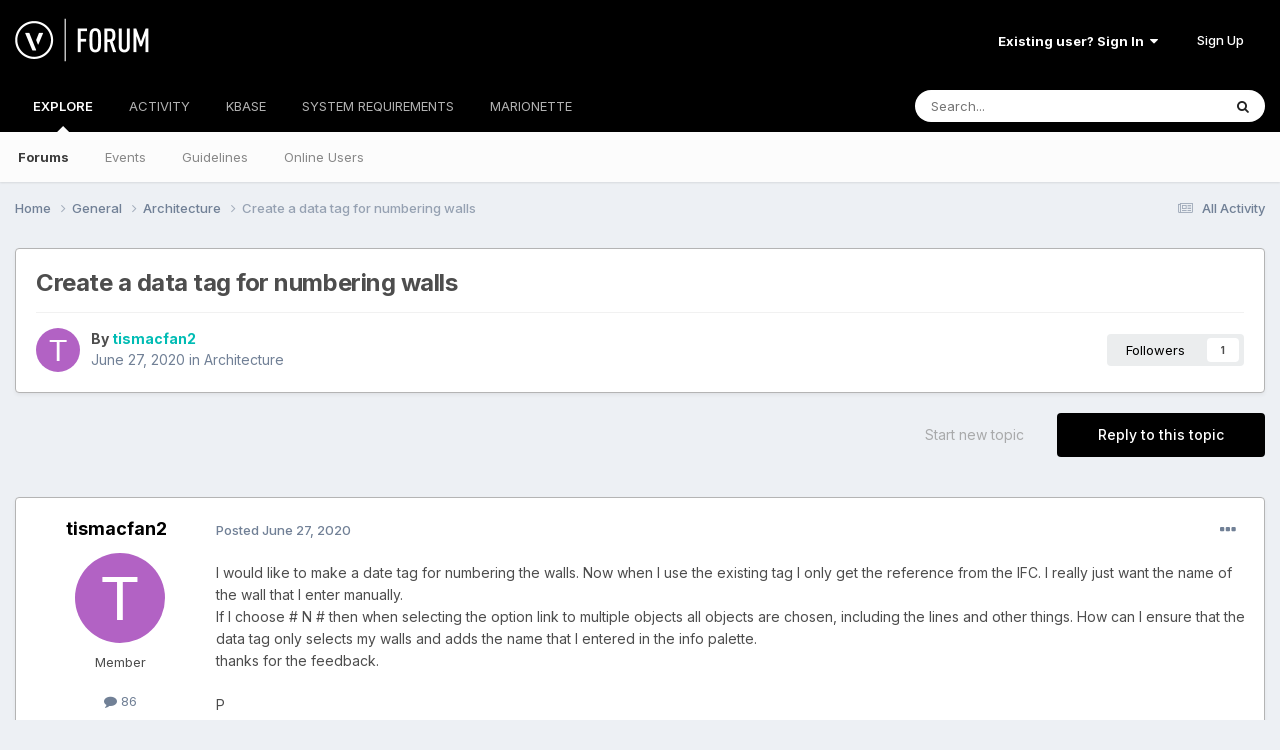

--- FILE ---
content_type: text/html; charset=utf-8
request_url: https://www.google.com/recaptcha/api2/anchor?ar=1&k=6LfK5wwTAAAAADYWfkkexX-_GJypDcRSdYRwb8pr&co=aHR0cHM6Ly9mb3J1bS52ZWN0b3J3b3Jrcy5uZXQ6NDQz&hl=en&v=9TiwnJFHeuIw_s0wSd3fiKfN&theme=light&size=normal&anchor-ms=20000&execute-ms=30000&cb=352oakwgax5t
body_size: 48706
content:
<!DOCTYPE HTML><html dir="ltr" lang="en"><head><meta http-equiv="Content-Type" content="text/html; charset=UTF-8">
<meta http-equiv="X-UA-Compatible" content="IE=edge">
<title>reCAPTCHA</title>
<style type="text/css">
/* cyrillic-ext */
@font-face {
  font-family: 'Roboto';
  font-style: normal;
  font-weight: 400;
  font-stretch: 100%;
  src: url(//fonts.gstatic.com/s/roboto/v48/KFO7CnqEu92Fr1ME7kSn66aGLdTylUAMa3GUBHMdazTgWw.woff2) format('woff2');
  unicode-range: U+0460-052F, U+1C80-1C8A, U+20B4, U+2DE0-2DFF, U+A640-A69F, U+FE2E-FE2F;
}
/* cyrillic */
@font-face {
  font-family: 'Roboto';
  font-style: normal;
  font-weight: 400;
  font-stretch: 100%;
  src: url(//fonts.gstatic.com/s/roboto/v48/KFO7CnqEu92Fr1ME7kSn66aGLdTylUAMa3iUBHMdazTgWw.woff2) format('woff2');
  unicode-range: U+0301, U+0400-045F, U+0490-0491, U+04B0-04B1, U+2116;
}
/* greek-ext */
@font-face {
  font-family: 'Roboto';
  font-style: normal;
  font-weight: 400;
  font-stretch: 100%;
  src: url(//fonts.gstatic.com/s/roboto/v48/KFO7CnqEu92Fr1ME7kSn66aGLdTylUAMa3CUBHMdazTgWw.woff2) format('woff2');
  unicode-range: U+1F00-1FFF;
}
/* greek */
@font-face {
  font-family: 'Roboto';
  font-style: normal;
  font-weight: 400;
  font-stretch: 100%;
  src: url(//fonts.gstatic.com/s/roboto/v48/KFO7CnqEu92Fr1ME7kSn66aGLdTylUAMa3-UBHMdazTgWw.woff2) format('woff2');
  unicode-range: U+0370-0377, U+037A-037F, U+0384-038A, U+038C, U+038E-03A1, U+03A3-03FF;
}
/* math */
@font-face {
  font-family: 'Roboto';
  font-style: normal;
  font-weight: 400;
  font-stretch: 100%;
  src: url(//fonts.gstatic.com/s/roboto/v48/KFO7CnqEu92Fr1ME7kSn66aGLdTylUAMawCUBHMdazTgWw.woff2) format('woff2');
  unicode-range: U+0302-0303, U+0305, U+0307-0308, U+0310, U+0312, U+0315, U+031A, U+0326-0327, U+032C, U+032F-0330, U+0332-0333, U+0338, U+033A, U+0346, U+034D, U+0391-03A1, U+03A3-03A9, U+03B1-03C9, U+03D1, U+03D5-03D6, U+03F0-03F1, U+03F4-03F5, U+2016-2017, U+2034-2038, U+203C, U+2040, U+2043, U+2047, U+2050, U+2057, U+205F, U+2070-2071, U+2074-208E, U+2090-209C, U+20D0-20DC, U+20E1, U+20E5-20EF, U+2100-2112, U+2114-2115, U+2117-2121, U+2123-214F, U+2190, U+2192, U+2194-21AE, U+21B0-21E5, U+21F1-21F2, U+21F4-2211, U+2213-2214, U+2216-22FF, U+2308-230B, U+2310, U+2319, U+231C-2321, U+2336-237A, U+237C, U+2395, U+239B-23B7, U+23D0, U+23DC-23E1, U+2474-2475, U+25AF, U+25B3, U+25B7, U+25BD, U+25C1, U+25CA, U+25CC, U+25FB, U+266D-266F, U+27C0-27FF, U+2900-2AFF, U+2B0E-2B11, U+2B30-2B4C, U+2BFE, U+3030, U+FF5B, U+FF5D, U+1D400-1D7FF, U+1EE00-1EEFF;
}
/* symbols */
@font-face {
  font-family: 'Roboto';
  font-style: normal;
  font-weight: 400;
  font-stretch: 100%;
  src: url(//fonts.gstatic.com/s/roboto/v48/KFO7CnqEu92Fr1ME7kSn66aGLdTylUAMaxKUBHMdazTgWw.woff2) format('woff2');
  unicode-range: U+0001-000C, U+000E-001F, U+007F-009F, U+20DD-20E0, U+20E2-20E4, U+2150-218F, U+2190, U+2192, U+2194-2199, U+21AF, U+21E6-21F0, U+21F3, U+2218-2219, U+2299, U+22C4-22C6, U+2300-243F, U+2440-244A, U+2460-24FF, U+25A0-27BF, U+2800-28FF, U+2921-2922, U+2981, U+29BF, U+29EB, U+2B00-2BFF, U+4DC0-4DFF, U+FFF9-FFFB, U+10140-1018E, U+10190-1019C, U+101A0, U+101D0-101FD, U+102E0-102FB, U+10E60-10E7E, U+1D2C0-1D2D3, U+1D2E0-1D37F, U+1F000-1F0FF, U+1F100-1F1AD, U+1F1E6-1F1FF, U+1F30D-1F30F, U+1F315, U+1F31C, U+1F31E, U+1F320-1F32C, U+1F336, U+1F378, U+1F37D, U+1F382, U+1F393-1F39F, U+1F3A7-1F3A8, U+1F3AC-1F3AF, U+1F3C2, U+1F3C4-1F3C6, U+1F3CA-1F3CE, U+1F3D4-1F3E0, U+1F3ED, U+1F3F1-1F3F3, U+1F3F5-1F3F7, U+1F408, U+1F415, U+1F41F, U+1F426, U+1F43F, U+1F441-1F442, U+1F444, U+1F446-1F449, U+1F44C-1F44E, U+1F453, U+1F46A, U+1F47D, U+1F4A3, U+1F4B0, U+1F4B3, U+1F4B9, U+1F4BB, U+1F4BF, U+1F4C8-1F4CB, U+1F4D6, U+1F4DA, U+1F4DF, U+1F4E3-1F4E6, U+1F4EA-1F4ED, U+1F4F7, U+1F4F9-1F4FB, U+1F4FD-1F4FE, U+1F503, U+1F507-1F50B, U+1F50D, U+1F512-1F513, U+1F53E-1F54A, U+1F54F-1F5FA, U+1F610, U+1F650-1F67F, U+1F687, U+1F68D, U+1F691, U+1F694, U+1F698, U+1F6AD, U+1F6B2, U+1F6B9-1F6BA, U+1F6BC, U+1F6C6-1F6CF, U+1F6D3-1F6D7, U+1F6E0-1F6EA, U+1F6F0-1F6F3, U+1F6F7-1F6FC, U+1F700-1F7FF, U+1F800-1F80B, U+1F810-1F847, U+1F850-1F859, U+1F860-1F887, U+1F890-1F8AD, U+1F8B0-1F8BB, U+1F8C0-1F8C1, U+1F900-1F90B, U+1F93B, U+1F946, U+1F984, U+1F996, U+1F9E9, U+1FA00-1FA6F, U+1FA70-1FA7C, U+1FA80-1FA89, U+1FA8F-1FAC6, U+1FACE-1FADC, U+1FADF-1FAE9, U+1FAF0-1FAF8, U+1FB00-1FBFF;
}
/* vietnamese */
@font-face {
  font-family: 'Roboto';
  font-style: normal;
  font-weight: 400;
  font-stretch: 100%;
  src: url(//fonts.gstatic.com/s/roboto/v48/KFO7CnqEu92Fr1ME7kSn66aGLdTylUAMa3OUBHMdazTgWw.woff2) format('woff2');
  unicode-range: U+0102-0103, U+0110-0111, U+0128-0129, U+0168-0169, U+01A0-01A1, U+01AF-01B0, U+0300-0301, U+0303-0304, U+0308-0309, U+0323, U+0329, U+1EA0-1EF9, U+20AB;
}
/* latin-ext */
@font-face {
  font-family: 'Roboto';
  font-style: normal;
  font-weight: 400;
  font-stretch: 100%;
  src: url(//fonts.gstatic.com/s/roboto/v48/KFO7CnqEu92Fr1ME7kSn66aGLdTylUAMa3KUBHMdazTgWw.woff2) format('woff2');
  unicode-range: U+0100-02BA, U+02BD-02C5, U+02C7-02CC, U+02CE-02D7, U+02DD-02FF, U+0304, U+0308, U+0329, U+1D00-1DBF, U+1E00-1E9F, U+1EF2-1EFF, U+2020, U+20A0-20AB, U+20AD-20C0, U+2113, U+2C60-2C7F, U+A720-A7FF;
}
/* latin */
@font-face {
  font-family: 'Roboto';
  font-style: normal;
  font-weight: 400;
  font-stretch: 100%;
  src: url(//fonts.gstatic.com/s/roboto/v48/KFO7CnqEu92Fr1ME7kSn66aGLdTylUAMa3yUBHMdazQ.woff2) format('woff2');
  unicode-range: U+0000-00FF, U+0131, U+0152-0153, U+02BB-02BC, U+02C6, U+02DA, U+02DC, U+0304, U+0308, U+0329, U+2000-206F, U+20AC, U+2122, U+2191, U+2193, U+2212, U+2215, U+FEFF, U+FFFD;
}
/* cyrillic-ext */
@font-face {
  font-family: 'Roboto';
  font-style: normal;
  font-weight: 500;
  font-stretch: 100%;
  src: url(//fonts.gstatic.com/s/roboto/v48/KFO7CnqEu92Fr1ME7kSn66aGLdTylUAMa3GUBHMdazTgWw.woff2) format('woff2');
  unicode-range: U+0460-052F, U+1C80-1C8A, U+20B4, U+2DE0-2DFF, U+A640-A69F, U+FE2E-FE2F;
}
/* cyrillic */
@font-face {
  font-family: 'Roboto';
  font-style: normal;
  font-weight: 500;
  font-stretch: 100%;
  src: url(//fonts.gstatic.com/s/roboto/v48/KFO7CnqEu92Fr1ME7kSn66aGLdTylUAMa3iUBHMdazTgWw.woff2) format('woff2');
  unicode-range: U+0301, U+0400-045F, U+0490-0491, U+04B0-04B1, U+2116;
}
/* greek-ext */
@font-face {
  font-family: 'Roboto';
  font-style: normal;
  font-weight: 500;
  font-stretch: 100%;
  src: url(//fonts.gstatic.com/s/roboto/v48/KFO7CnqEu92Fr1ME7kSn66aGLdTylUAMa3CUBHMdazTgWw.woff2) format('woff2');
  unicode-range: U+1F00-1FFF;
}
/* greek */
@font-face {
  font-family: 'Roboto';
  font-style: normal;
  font-weight: 500;
  font-stretch: 100%;
  src: url(//fonts.gstatic.com/s/roboto/v48/KFO7CnqEu92Fr1ME7kSn66aGLdTylUAMa3-UBHMdazTgWw.woff2) format('woff2');
  unicode-range: U+0370-0377, U+037A-037F, U+0384-038A, U+038C, U+038E-03A1, U+03A3-03FF;
}
/* math */
@font-face {
  font-family: 'Roboto';
  font-style: normal;
  font-weight: 500;
  font-stretch: 100%;
  src: url(//fonts.gstatic.com/s/roboto/v48/KFO7CnqEu92Fr1ME7kSn66aGLdTylUAMawCUBHMdazTgWw.woff2) format('woff2');
  unicode-range: U+0302-0303, U+0305, U+0307-0308, U+0310, U+0312, U+0315, U+031A, U+0326-0327, U+032C, U+032F-0330, U+0332-0333, U+0338, U+033A, U+0346, U+034D, U+0391-03A1, U+03A3-03A9, U+03B1-03C9, U+03D1, U+03D5-03D6, U+03F0-03F1, U+03F4-03F5, U+2016-2017, U+2034-2038, U+203C, U+2040, U+2043, U+2047, U+2050, U+2057, U+205F, U+2070-2071, U+2074-208E, U+2090-209C, U+20D0-20DC, U+20E1, U+20E5-20EF, U+2100-2112, U+2114-2115, U+2117-2121, U+2123-214F, U+2190, U+2192, U+2194-21AE, U+21B0-21E5, U+21F1-21F2, U+21F4-2211, U+2213-2214, U+2216-22FF, U+2308-230B, U+2310, U+2319, U+231C-2321, U+2336-237A, U+237C, U+2395, U+239B-23B7, U+23D0, U+23DC-23E1, U+2474-2475, U+25AF, U+25B3, U+25B7, U+25BD, U+25C1, U+25CA, U+25CC, U+25FB, U+266D-266F, U+27C0-27FF, U+2900-2AFF, U+2B0E-2B11, U+2B30-2B4C, U+2BFE, U+3030, U+FF5B, U+FF5D, U+1D400-1D7FF, U+1EE00-1EEFF;
}
/* symbols */
@font-face {
  font-family: 'Roboto';
  font-style: normal;
  font-weight: 500;
  font-stretch: 100%;
  src: url(//fonts.gstatic.com/s/roboto/v48/KFO7CnqEu92Fr1ME7kSn66aGLdTylUAMaxKUBHMdazTgWw.woff2) format('woff2');
  unicode-range: U+0001-000C, U+000E-001F, U+007F-009F, U+20DD-20E0, U+20E2-20E4, U+2150-218F, U+2190, U+2192, U+2194-2199, U+21AF, U+21E6-21F0, U+21F3, U+2218-2219, U+2299, U+22C4-22C6, U+2300-243F, U+2440-244A, U+2460-24FF, U+25A0-27BF, U+2800-28FF, U+2921-2922, U+2981, U+29BF, U+29EB, U+2B00-2BFF, U+4DC0-4DFF, U+FFF9-FFFB, U+10140-1018E, U+10190-1019C, U+101A0, U+101D0-101FD, U+102E0-102FB, U+10E60-10E7E, U+1D2C0-1D2D3, U+1D2E0-1D37F, U+1F000-1F0FF, U+1F100-1F1AD, U+1F1E6-1F1FF, U+1F30D-1F30F, U+1F315, U+1F31C, U+1F31E, U+1F320-1F32C, U+1F336, U+1F378, U+1F37D, U+1F382, U+1F393-1F39F, U+1F3A7-1F3A8, U+1F3AC-1F3AF, U+1F3C2, U+1F3C4-1F3C6, U+1F3CA-1F3CE, U+1F3D4-1F3E0, U+1F3ED, U+1F3F1-1F3F3, U+1F3F5-1F3F7, U+1F408, U+1F415, U+1F41F, U+1F426, U+1F43F, U+1F441-1F442, U+1F444, U+1F446-1F449, U+1F44C-1F44E, U+1F453, U+1F46A, U+1F47D, U+1F4A3, U+1F4B0, U+1F4B3, U+1F4B9, U+1F4BB, U+1F4BF, U+1F4C8-1F4CB, U+1F4D6, U+1F4DA, U+1F4DF, U+1F4E3-1F4E6, U+1F4EA-1F4ED, U+1F4F7, U+1F4F9-1F4FB, U+1F4FD-1F4FE, U+1F503, U+1F507-1F50B, U+1F50D, U+1F512-1F513, U+1F53E-1F54A, U+1F54F-1F5FA, U+1F610, U+1F650-1F67F, U+1F687, U+1F68D, U+1F691, U+1F694, U+1F698, U+1F6AD, U+1F6B2, U+1F6B9-1F6BA, U+1F6BC, U+1F6C6-1F6CF, U+1F6D3-1F6D7, U+1F6E0-1F6EA, U+1F6F0-1F6F3, U+1F6F7-1F6FC, U+1F700-1F7FF, U+1F800-1F80B, U+1F810-1F847, U+1F850-1F859, U+1F860-1F887, U+1F890-1F8AD, U+1F8B0-1F8BB, U+1F8C0-1F8C1, U+1F900-1F90B, U+1F93B, U+1F946, U+1F984, U+1F996, U+1F9E9, U+1FA00-1FA6F, U+1FA70-1FA7C, U+1FA80-1FA89, U+1FA8F-1FAC6, U+1FACE-1FADC, U+1FADF-1FAE9, U+1FAF0-1FAF8, U+1FB00-1FBFF;
}
/* vietnamese */
@font-face {
  font-family: 'Roboto';
  font-style: normal;
  font-weight: 500;
  font-stretch: 100%;
  src: url(//fonts.gstatic.com/s/roboto/v48/KFO7CnqEu92Fr1ME7kSn66aGLdTylUAMa3OUBHMdazTgWw.woff2) format('woff2');
  unicode-range: U+0102-0103, U+0110-0111, U+0128-0129, U+0168-0169, U+01A0-01A1, U+01AF-01B0, U+0300-0301, U+0303-0304, U+0308-0309, U+0323, U+0329, U+1EA0-1EF9, U+20AB;
}
/* latin-ext */
@font-face {
  font-family: 'Roboto';
  font-style: normal;
  font-weight: 500;
  font-stretch: 100%;
  src: url(//fonts.gstatic.com/s/roboto/v48/KFO7CnqEu92Fr1ME7kSn66aGLdTylUAMa3KUBHMdazTgWw.woff2) format('woff2');
  unicode-range: U+0100-02BA, U+02BD-02C5, U+02C7-02CC, U+02CE-02D7, U+02DD-02FF, U+0304, U+0308, U+0329, U+1D00-1DBF, U+1E00-1E9F, U+1EF2-1EFF, U+2020, U+20A0-20AB, U+20AD-20C0, U+2113, U+2C60-2C7F, U+A720-A7FF;
}
/* latin */
@font-face {
  font-family: 'Roboto';
  font-style: normal;
  font-weight: 500;
  font-stretch: 100%;
  src: url(//fonts.gstatic.com/s/roboto/v48/KFO7CnqEu92Fr1ME7kSn66aGLdTylUAMa3yUBHMdazQ.woff2) format('woff2');
  unicode-range: U+0000-00FF, U+0131, U+0152-0153, U+02BB-02BC, U+02C6, U+02DA, U+02DC, U+0304, U+0308, U+0329, U+2000-206F, U+20AC, U+2122, U+2191, U+2193, U+2212, U+2215, U+FEFF, U+FFFD;
}
/* cyrillic-ext */
@font-face {
  font-family: 'Roboto';
  font-style: normal;
  font-weight: 900;
  font-stretch: 100%;
  src: url(//fonts.gstatic.com/s/roboto/v48/KFO7CnqEu92Fr1ME7kSn66aGLdTylUAMa3GUBHMdazTgWw.woff2) format('woff2');
  unicode-range: U+0460-052F, U+1C80-1C8A, U+20B4, U+2DE0-2DFF, U+A640-A69F, U+FE2E-FE2F;
}
/* cyrillic */
@font-face {
  font-family: 'Roboto';
  font-style: normal;
  font-weight: 900;
  font-stretch: 100%;
  src: url(//fonts.gstatic.com/s/roboto/v48/KFO7CnqEu92Fr1ME7kSn66aGLdTylUAMa3iUBHMdazTgWw.woff2) format('woff2');
  unicode-range: U+0301, U+0400-045F, U+0490-0491, U+04B0-04B1, U+2116;
}
/* greek-ext */
@font-face {
  font-family: 'Roboto';
  font-style: normal;
  font-weight: 900;
  font-stretch: 100%;
  src: url(//fonts.gstatic.com/s/roboto/v48/KFO7CnqEu92Fr1ME7kSn66aGLdTylUAMa3CUBHMdazTgWw.woff2) format('woff2');
  unicode-range: U+1F00-1FFF;
}
/* greek */
@font-face {
  font-family: 'Roboto';
  font-style: normal;
  font-weight: 900;
  font-stretch: 100%;
  src: url(//fonts.gstatic.com/s/roboto/v48/KFO7CnqEu92Fr1ME7kSn66aGLdTylUAMa3-UBHMdazTgWw.woff2) format('woff2');
  unicode-range: U+0370-0377, U+037A-037F, U+0384-038A, U+038C, U+038E-03A1, U+03A3-03FF;
}
/* math */
@font-face {
  font-family: 'Roboto';
  font-style: normal;
  font-weight: 900;
  font-stretch: 100%;
  src: url(//fonts.gstatic.com/s/roboto/v48/KFO7CnqEu92Fr1ME7kSn66aGLdTylUAMawCUBHMdazTgWw.woff2) format('woff2');
  unicode-range: U+0302-0303, U+0305, U+0307-0308, U+0310, U+0312, U+0315, U+031A, U+0326-0327, U+032C, U+032F-0330, U+0332-0333, U+0338, U+033A, U+0346, U+034D, U+0391-03A1, U+03A3-03A9, U+03B1-03C9, U+03D1, U+03D5-03D6, U+03F0-03F1, U+03F4-03F5, U+2016-2017, U+2034-2038, U+203C, U+2040, U+2043, U+2047, U+2050, U+2057, U+205F, U+2070-2071, U+2074-208E, U+2090-209C, U+20D0-20DC, U+20E1, U+20E5-20EF, U+2100-2112, U+2114-2115, U+2117-2121, U+2123-214F, U+2190, U+2192, U+2194-21AE, U+21B0-21E5, U+21F1-21F2, U+21F4-2211, U+2213-2214, U+2216-22FF, U+2308-230B, U+2310, U+2319, U+231C-2321, U+2336-237A, U+237C, U+2395, U+239B-23B7, U+23D0, U+23DC-23E1, U+2474-2475, U+25AF, U+25B3, U+25B7, U+25BD, U+25C1, U+25CA, U+25CC, U+25FB, U+266D-266F, U+27C0-27FF, U+2900-2AFF, U+2B0E-2B11, U+2B30-2B4C, U+2BFE, U+3030, U+FF5B, U+FF5D, U+1D400-1D7FF, U+1EE00-1EEFF;
}
/* symbols */
@font-face {
  font-family: 'Roboto';
  font-style: normal;
  font-weight: 900;
  font-stretch: 100%;
  src: url(//fonts.gstatic.com/s/roboto/v48/KFO7CnqEu92Fr1ME7kSn66aGLdTylUAMaxKUBHMdazTgWw.woff2) format('woff2');
  unicode-range: U+0001-000C, U+000E-001F, U+007F-009F, U+20DD-20E0, U+20E2-20E4, U+2150-218F, U+2190, U+2192, U+2194-2199, U+21AF, U+21E6-21F0, U+21F3, U+2218-2219, U+2299, U+22C4-22C6, U+2300-243F, U+2440-244A, U+2460-24FF, U+25A0-27BF, U+2800-28FF, U+2921-2922, U+2981, U+29BF, U+29EB, U+2B00-2BFF, U+4DC0-4DFF, U+FFF9-FFFB, U+10140-1018E, U+10190-1019C, U+101A0, U+101D0-101FD, U+102E0-102FB, U+10E60-10E7E, U+1D2C0-1D2D3, U+1D2E0-1D37F, U+1F000-1F0FF, U+1F100-1F1AD, U+1F1E6-1F1FF, U+1F30D-1F30F, U+1F315, U+1F31C, U+1F31E, U+1F320-1F32C, U+1F336, U+1F378, U+1F37D, U+1F382, U+1F393-1F39F, U+1F3A7-1F3A8, U+1F3AC-1F3AF, U+1F3C2, U+1F3C4-1F3C6, U+1F3CA-1F3CE, U+1F3D4-1F3E0, U+1F3ED, U+1F3F1-1F3F3, U+1F3F5-1F3F7, U+1F408, U+1F415, U+1F41F, U+1F426, U+1F43F, U+1F441-1F442, U+1F444, U+1F446-1F449, U+1F44C-1F44E, U+1F453, U+1F46A, U+1F47D, U+1F4A3, U+1F4B0, U+1F4B3, U+1F4B9, U+1F4BB, U+1F4BF, U+1F4C8-1F4CB, U+1F4D6, U+1F4DA, U+1F4DF, U+1F4E3-1F4E6, U+1F4EA-1F4ED, U+1F4F7, U+1F4F9-1F4FB, U+1F4FD-1F4FE, U+1F503, U+1F507-1F50B, U+1F50D, U+1F512-1F513, U+1F53E-1F54A, U+1F54F-1F5FA, U+1F610, U+1F650-1F67F, U+1F687, U+1F68D, U+1F691, U+1F694, U+1F698, U+1F6AD, U+1F6B2, U+1F6B9-1F6BA, U+1F6BC, U+1F6C6-1F6CF, U+1F6D3-1F6D7, U+1F6E0-1F6EA, U+1F6F0-1F6F3, U+1F6F7-1F6FC, U+1F700-1F7FF, U+1F800-1F80B, U+1F810-1F847, U+1F850-1F859, U+1F860-1F887, U+1F890-1F8AD, U+1F8B0-1F8BB, U+1F8C0-1F8C1, U+1F900-1F90B, U+1F93B, U+1F946, U+1F984, U+1F996, U+1F9E9, U+1FA00-1FA6F, U+1FA70-1FA7C, U+1FA80-1FA89, U+1FA8F-1FAC6, U+1FACE-1FADC, U+1FADF-1FAE9, U+1FAF0-1FAF8, U+1FB00-1FBFF;
}
/* vietnamese */
@font-face {
  font-family: 'Roboto';
  font-style: normal;
  font-weight: 900;
  font-stretch: 100%;
  src: url(//fonts.gstatic.com/s/roboto/v48/KFO7CnqEu92Fr1ME7kSn66aGLdTylUAMa3OUBHMdazTgWw.woff2) format('woff2');
  unicode-range: U+0102-0103, U+0110-0111, U+0128-0129, U+0168-0169, U+01A0-01A1, U+01AF-01B0, U+0300-0301, U+0303-0304, U+0308-0309, U+0323, U+0329, U+1EA0-1EF9, U+20AB;
}
/* latin-ext */
@font-face {
  font-family: 'Roboto';
  font-style: normal;
  font-weight: 900;
  font-stretch: 100%;
  src: url(//fonts.gstatic.com/s/roboto/v48/KFO7CnqEu92Fr1ME7kSn66aGLdTylUAMa3KUBHMdazTgWw.woff2) format('woff2');
  unicode-range: U+0100-02BA, U+02BD-02C5, U+02C7-02CC, U+02CE-02D7, U+02DD-02FF, U+0304, U+0308, U+0329, U+1D00-1DBF, U+1E00-1E9F, U+1EF2-1EFF, U+2020, U+20A0-20AB, U+20AD-20C0, U+2113, U+2C60-2C7F, U+A720-A7FF;
}
/* latin */
@font-face {
  font-family: 'Roboto';
  font-style: normal;
  font-weight: 900;
  font-stretch: 100%;
  src: url(//fonts.gstatic.com/s/roboto/v48/KFO7CnqEu92Fr1ME7kSn66aGLdTylUAMa3yUBHMdazQ.woff2) format('woff2');
  unicode-range: U+0000-00FF, U+0131, U+0152-0153, U+02BB-02BC, U+02C6, U+02DA, U+02DC, U+0304, U+0308, U+0329, U+2000-206F, U+20AC, U+2122, U+2191, U+2193, U+2212, U+2215, U+FEFF, U+FFFD;
}

</style>
<link rel="stylesheet" type="text/css" href="https://www.gstatic.com/recaptcha/releases/9TiwnJFHeuIw_s0wSd3fiKfN/styles__ltr.css">
<script nonce="KzgztodxH9HWx1mWI1zmGQ" type="text/javascript">window['__recaptcha_api'] = 'https://www.google.com/recaptcha/api2/';</script>
<script type="text/javascript" src="https://www.gstatic.com/recaptcha/releases/9TiwnJFHeuIw_s0wSd3fiKfN/recaptcha__en.js" nonce="KzgztodxH9HWx1mWI1zmGQ">
      
    </script></head>
<body><div id="rc-anchor-alert" class="rc-anchor-alert"></div>
<input type="hidden" id="recaptcha-token" value="[base64]">
<script type="text/javascript" nonce="KzgztodxH9HWx1mWI1zmGQ">
      recaptcha.anchor.Main.init("[\x22ainput\x22,[\x22bgdata\x22,\x22\x22,\[base64]/[base64]/[base64]/[base64]/cjw8ejpyPj4+eil9Y2F0Y2gobCl7dGhyb3cgbDt9fSxIPWZ1bmN0aW9uKHcsdCx6KXtpZih3PT0xOTR8fHc9PTIwOCl0LnZbd10/dC52W3ddLmNvbmNhdCh6KTp0LnZbd109b2Yoeix0KTtlbHNle2lmKHQuYkImJnchPTMxNylyZXR1cm47dz09NjZ8fHc9PTEyMnx8dz09NDcwfHx3PT00NHx8dz09NDE2fHx3PT0zOTd8fHc9PTQyMXx8dz09Njh8fHc9PTcwfHx3PT0xODQ/[base64]/[base64]/[base64]/bmV3IGRbVl0oSlswXSk6cD09Mj9uZXcgZFtWXShKWzBdLEpbMV0pOnA9PTM/bmV3IGRbVl0oSlswXSxKWzFdLEpbMl0pOnA9PTQ/[base64]/[base64]/[base64]/[base64]\x22,\[base64]\\u003d\x22,\x22woLCtGTDj8KnA8OxfcOUfcO1wqvClMK+X8O6woPCpMOMaMOQw4rDgMKLEhDDkSXDh1PDlxpLdhUUwrHDlzPCtMOuw7DCr8OlwoxhKsKDwpBMDzhSwo1pw5RvwqrDh1QbwojCixkrD8Onwp7Cp8KzcVzCtMOGMMOKD8KjKBkDfHPCosKNfcKcwop4w5/Cig0owp4tw53Cl8KOVW1DUC8KwoXDiRvCt1nCsEvDjMOiDcKlw6LDiCzDjsKQeDjDiRR/w4gnScKuwpnDgcOJAsOiwr/[base64]/CvQHDmR49wqM8wrXDjQPClDlMf8Orw7jDvFXDoMKUOyPCgy1NwrbDnsOTwrVdwqU4Y8OxwpfDnsOMHn9dTDPCji0mwoIBwpRqH8KNw4PDk8OGw6MIw7IuQSg9Y1jCgcKGMwDDj8OQX8KCXT/Cq8KPw4bDlsOUK8OBwrw+UQYmwoHDuMOMeUPCv8O0w7jCt8OswpYlIcKSaEgRO0xWDMOeesKdecOKVgHCuw/DqMOfw7NYSRfDs8Obw5vDnQJBWcOzwqlOw6JAw5kBwrfCoUEWTTHDulTDo8O/a8OiwolWwprDuMO6wq7DkcONAE56Wn/DrFg9wp3DlBU4KcOIIcKxw6XDp8O/wqfDl8K5wqkpdcOKwpbCo8KcesK/[base64]/CjMKAJB14wpTCiUjDpMOPC8KTAnd7R8OuHMK/w73ChVzCtMK2F8O3w5DCicKpw7ttDGDCgsKRw6Jfw6PDj8OxAMKFfMK/wrvDucO0wr8SYsOCT8KVY8O0wqYTw49XGFhDcD/CssKJFWvDscO0w71Nw5bCmsOUT0jCv3xbwoLCglsRM0guAsKGQ8KxX3Nyw4jDgEFnwqTCqhVeC8K9S1PDi8OMwrAKwr9Qwr9yw6XCs8K8wqPDqx7CmFc4w5lOYMO9V0LDt8OrG8O9DQ/DmBsqw7nDlX3CscOLw5LClgxqMDDCk8KSwp1zbMKBwqNQwoTDoiLDlktTw7Itw40UwpjDlHlXw4A2GcK2LB9OXA7Dm8Olax/CvsOGwo5GwoVfw5jCh8Obw74TXcObw7syfi7CgMOuwqwswpgVR8O4wqdpBcKZwrPCqU/DojXCo8OrwpxeWC0gwrgnacKMX0k1wqlBO8KFwrDCjlp7LcKCTcKfecKlCMOrE3HDnXLDhcKBUcKPLkdDw7BzHBPDo8Kgw6o4a8KgHsKKw77DmQHChT/Duh5yF8K4H8OVwpjDs33CrxJdQxDDpiQXw4phw45Jw4bCgHXDmMOoDyXDpsO6w7JdPMK9w7XDmEbCpMOJwqIIw4pFUcK7J8OFJsOnZMKtPsOCc0nClEfCg8O9w7rDqCPCqWY0w4YSPlfDrMKtw6jDsMO+bEDDix/[base64]/GXnDs197VhMpw7jDgMKww60rw4/[base64]/w5fCtGxIHD95wrApIMOeO3p1E8K7cMKbA0B5w4jDgMK1wrpWLEfCmBHCg2TDlxFeGh/ChSDCrsKVBsO4woMWZhVMw64UNgzCjglAUwomHTVdLhQSwpRpw4ZGw4UsP8KUMsOYa3XCoiZEEwHClcOOwqfDuMO9wpNWWsOaGlzCsVfDnmBJwplKccOtSXxSw6Vbwr/[base64]/MMOybXfDki7CiVAJV1sZdMOww5/DnMKbbcK1w5EPFMOGRMKNwoVwwo41SMOVw4EFwo7CvWorXmUSwonCsnLDocKtOmrDuMKPwr8ywrLCqgLDgS0ew6IKQMK7w6M8wrUeAXDCtsKNw78pwrbDngzCqF9CEH7DqMOGI1k3wq0Aw7JRYwLCnQjDgsKRw7N/w7TDsFkhw4UkwplPFiPCgsOAwrwcwptSwqBEw4hTw7xQwq8UQCoXwqrCuQvDmsKTwrjDh1d8R8KOw5bCgcKEa0lSNRfClMKBQhPDosOrQMObwoDChEZUK8K4wognJ8OCw6NhF8K9U8KaQE5WwqrDjsOawqjChUgkwoFawrjCsSTDjcKHQgQ2wpJiw51sXDnCoMOWLG/CkDQGwod5w7AGV8OvTDIIw6/[base64]/[base64]/DuUfCncKOJ07Cu8OWCcKgwocJPsKmSsOSw6cCw607LzfDlijCk0orT8KrAmrCoD/[base64]/CpjfDnl81KMOXwpc6dcOBw73Cp8KZwoZ+dngdwqDDs8OTbC4rQxXCqDw5QcO+acKcH1Vbw47DngfCpMKgKMOxB8KKf8OzF8KLdsOLw6BnwpZFfS3ClQ9EMGvDvXbDgh81w5I4KQsweRVAaBHCqMKMN8O0IsKpwoHComXCvTbDkcOhwobDiXpRw4/CnMOtw40BO8KZd8OgwrfCtjnCrw3DuiovYMO6KkbCuiBhPsOvw4QEw6UFVMOvY29iw7LClmBIbgMFw77Di8KYORHCrcOfwp7DjMKcw4wFNWVGwojCqMK8w5oDJ8KJw7jCtMKCOcKdwq/CjMKww7DDr00SN8OhwoBXw7V4BMKJwr/CgsKwCSTCtMOzcgbCkcOxLzHCgcOhwqDComzDiT7Cr8OHwqNCw4rCtcOPA3bDvB/Ct1rDosO5wrDDnQ/DjEwLw6EKE8O+XsOnw4PDuzjDhQTDiBDDrzliKFstwrc4wqLDgDttS8OPF8KEw5JzWGgpwo4DLEjCmwDDucObw47ClMKRwrYgw4t2w7JzWsOHw6wHwoDDscKfw7Ivw7DCscKFScORScOPOMONJTEowpIYw6R5PsKDwqAgXQPCmMK7PsKLaAbCn8K/w4zDiDnCk8Kxw7gWwp8Mwp01wobCsiUjBcK4cVpfBsKVw5RPNUIuwrbCgy/CqTpyw7zDgxfDjlPCvm56w786wqnDumZbGEXDvnDDm8KVw4Bjw5tJP8K1w4TDtVbDk8O+woNRw7jDncOFw5HDgybDuMKlwqIDR8OIMTbCi8OPwppcaGAuw7YnHcKswrPCqlzCtsOhw5XCrT7CgsOWSWvDvmjCuB/CtTFtPcKkPcK/fcKqc8K/[base64]/CmDkuX3TCvsKRAxXCvcOCW0nDrcOfHF7DoXDCqcOAT3jDig/DosKNw5otVMOeW0hjw5wQwrDCocK+w5I3OAIvw5rCusKOO8KUwofDl8O1wrl6wrwNOxVGOiLDtsKle1XDvMOdwobDm3fCoA/[base64]/DocKww4EKB8OgwqHCpTk7b8KsKcOcDxsyw7ddUxrDkMK7YMKywqcta8KRcX3DiWjCicKewpXDj8K6wpFkfcK/[base64]/DssKpCVXDmQ3CqDbDpQnDocKpwpkOcMOOwo/[base64]/DiMK0wpfDtjFVw5Ftwo0SeHMlwpDDnsORdMOWU8KSZsK0aEwfwo5ew77DnUPDtQnCg3EiCcKRwqJrK8OQwqRSwo7Du0zDgE1fwpPDk8Kaw4DCl8KQJcOLwo3CiMKdwrtvR8KUVi5ow6PCqcOMw7XCsC8KVjl6QcKSBVjCnsOTeyHDjsOrw5LDvcK/w7XCosOaUcOAw4XDv8OkX8KmUsKWwqssLFbCh0FEb8Kqw47Dh8KoHcOqesO/w68cVlvDsxbDlG5JMFAsUTRxF2UnwpdCw7MUwqnCpsKpD8Kkwo/Dn0VsE3gUXcKUaBvDo8Krw6HDl8K7dljCu8O3KkvDssKtKE/[base64]/w4TDosKNw73DmRHCgMOtw5VSwrjDrkzCv8KZEBo9w7fDpRrDhcKUV8KjZsOHNz/DsXt3b8KYXsO7HTbCksOTw41OLmLDr2IKQ8Kew5fDqMKyM8OIM8OqGMKKw4vCjBLDpxLCrcKGTsKLwrQkwoPDgRhKSW7DmEjDo0hMCU04woXCmUfCmMOLcgrCjsO8PcKoUsKyR13Cp8KcwrLDjMKuKBzChGXDsmpIw67CoMKDw6/ChcKxwr5pcy3ClcKHwptqHMOnw6fDni3DoMOQwpvDi0BRSsOXwqw6DMKkw5DCs3trSQvDvEsmw4jDnsKKw7EaVC/CsT52w6XCpngnO2bDlnRrCcOKwpplE8O2Vig3w7fDqMK3w5vDqcOnw6bDv1jDhMOXwqrCvEvDjsOxw4HCq8KXw4lCNhfDiMOTw7/DpsOhDEA+C0DDu8Obw7I4R8OtY8Ocw5hIQcKPw7ZOwrnCjcOxw7DDu8K8wpzDnnbDlTPDtHvDuMKgDsKMfsOpKcOAwqnDucKUHVXCih5MwqU8w48Qw7jCncOEwoVdwq/Dsm0PU1IfwpEJw4HDswPDpGF+wrTCvwEsDl3DiSpuwqDCrBbDtcO2WG1MOsO8w6PCjcKxw6EJHsKPw7LCiRfCuj3DqUY2wqVdS2N5w6Vjw74Vw5EcFMKtcBrDjcOaUTbDjnXChgPDmcKlRgRrw7/ChsOgcSHDksKaTcOOwrcaSsOxw5sbfnNGX1UiwozCiMOqYsK/wrbDk8OgI8OUw6xQcsOaD07CpT/DsG/CoMKTwpzCmjkdwotdHMK5McKqJsOCEMOfARjDgcOKwqpgLx7DtiJsw6zCqyF9w7UbYXdRw4A2w5Vbw5LCmcKDYcO3dwsUw6gVHcKiwp7CtMOKR1/Ctk8+w7s3w4HDmMOLQXzCksK+UgLCs8KxwoLCi8Oww7jCvMKDVMKWI1rDk8KwOcKzwpRkHBzDmcKyw48gecK/wqLDtBwVasOuY8KYwpHCjMKWDQPCvsKsOsKKw67DigbCvBrDtcOdLVhFwrzDnMOWOzs/[base64]/[base64]/CjwnDhhDCisKRd8O/WX7Du8OyBBwkfMKrT27CrcObQMKgS8K9wolWUl7DkcKhKsKRIcOLwojCqsKuwrbCsDDCn1Q8YcOPWWvCpcK6wqlTw5PDs8K0wpTDpD1awp5Dwq/DrG/CmBVJCnQfD8O/w67Dr8ORP8KKTMOKQsO8fAJlAj9HL8OuwodnHnvDssKgwojCqV4Uw6jCsApLKcKsXgjDvMK2w7TDlMOdfzp6T8KudHzCthZrw6/CnsKOC8Ofw5zDsx7CsRLDvkrDowDCqMOZw4vDtcK8w7E+wpzDlVLDt8OgfSJxw4Vdwq3DtMOSw77Cj8KHw5Q7woHCr8O7dGnCvU/DiFtwP8KubMOCOj8lMzHCiG8Xw59uwrfDlW5Rwqoxw705HwvDmMOywo3Dv8KfEMOkVcKOLXrCsWPDhRTChsKNd2LCgcKfTBQPw4TDoGHCr8Oyw4XDsg/CjSABwrNeT8OkU1knwp1yASbCnsKDw45iw44TeCjDukh8w4gZwrnDqmjDp8KVw5lSdhXDqSTCrMKxD8KCwqV5w6YHGcKzw57ChUrDtSDDh8OuSMO4TkzDtBECCsOxF1M7wpnCh8KiZQfDncK4w6VseijDpcKPw7bDoMOAw6RJQQvCgT/Dm8KbZw4TDcKZIMOnw4HCrMK0RU54w5taw5XCqMO0KMKvTMKrwr8QbwTDt0cwYMOZw4N+wrvDrMOxZsKrwqPCqAgbUWjDrMKzw6LCqxPDqsO/TcOqAsO1YDHDg8OBwo7Di8OKwrbDpMK3GFTCsG9awp42RMKuO8OqZi7CrAk8UDILwrTCl2cmcyR8OsKAGsKHwrobwp5sbMKOHSnDt27Dq8KaaWPDsRJBO8ObwpnDqVzDpMK7w5xPcTHCq8K1wq/DnlAiw7jDn1PCmsOYwo/ChgDDu3zDpMKow6lqOcKVFsKYw6BBew3Cl2dyN8OXwoowwrTDul7DlVjDhMOOwp3DkXrClMKrw5/DjMK+TnkTBcKowrzCjsOATE3Do2zCgcK/WV/[base64]/CrsOMw4AAwq3ChsKXw7jCmsK0SC3DlcKqwpxKLsOXw7XDlWALwp4ROTQhwo8aw5XDj8OsZg05w5Byw5TDncKCNcKfw5J7w6gUA8KSwoYBwprDjEJfJgJjw4c5w5nCpcOjwqPCqV1lwqtxw6TDqUvDosKYwr0fVsOJGDjClDIGcX/DkMOdIMKow6pXUnDCgDkUVsODw7vCosKcwqvCtcKYwqDCtcOOFRDCmsKvfsK6wrLCgSEcP8OGw53DgMKjw77CphjCrMKvDDlzYcOGF8O5Ty52XsOHJQ/ClMKUDwkVw6YAeWkiwr7CncOUw6LDr8OFBRNGwrpPwpwmw4HCmQVxwoQMwpvCoMOSSMKHwo3CkETCu8KMMRAIVMOUwo3CqXhFfnrCiiLDqA9kw4rDgsKlR0/DtBgrUcO/w7/[base64]/Cm8OdwqjCin1Fw5XDqsKnw7vDnD9sacOyPDAve2PCnAHDuhzDssOvcMOGOAM6PcKcw4xRSsORCMOVwotNKMK3wrrCtsKCw6IhHlV8fW4AwrXDpyQ/[base64]/DvcKGw53CicO7wq3CtVPDmBd4MD/CnUN/OMK9w7vDuMKTwr3DgsO0C8OQQDvDkcKlw5s+w4lnFsOJV8OEEcKuwrhAJQRAbcOEecOowrHDnk1iP2rDmsO7OxZMfsKhdcOXUCFvFMK8wrtPw4VAPXPCqE5KwpbDhTIIdDdHw6jDksO/wpMVVFbDj8OSwpISeCFsw6M7w6twKsKfcXDClMOXwp/DiTYvFMKRwqomwpcVTMKeIMO6wppsEnw3NsK/wrjCkAzCnQIVwqZ4w7TCgsK3w5hhaUnCky9cw7IGw7PDkcK5ZhYbw67CoUswBBoGw7/DuMKGUcOgw6PDj8OOwrHDmsKNwqozwpttLy9mUcOcwpzDvhFsw4bDqcKFQ8KDw6/[base64]/DisOYwq7CicKBH3QJwoJ6w6w+HcOoeMKww67CosK+wrDCqMKLwrs2fGrDqXJaKTNMw4lSe8OHw5VuwpNqwq/Co8KuPcKcDW/Cun7DmR/CucOzZh8gwo/Cr8KWTUbDrQQFwprCi8KMw4bDhG9IwqYWCE/CpcOHwpMHwqpEwowgw6jCrTvDosOZWmLDg2xKEm3DrMOTw4bDm8KATloiw5zDlsO0w6Zow5Aiw5NVFDPDvVXDtMKlwpTDr8KYw50Dw7jDhEXCjl9dw7rDh8KSDEQ/[base64]/CoMOKZcOAUcKFE8K9NsOvZMO6OMOyw43CgyEEYMKkQWwuw4PCnyHCrMO5w6/CvD/DvAonw5gmw5bCg18YwrTCtMKmwrvDj1rDn0zDmxfCtGk6w57CskshNcKCfxnDi8OtRsKmwq/ClC4Ge8O/[base64]/Do1Ilwrw/woBFwqVMZ8ODw6NhFGhcAh/[base64]/CgUjDrT95w7fCmcK1w6PCpWMEwrprKTXDgBXDhcKBcsOZwrXDpxjCkcOAwpIrwpshwppwDF7ChV4tN8OdwrYCS1fDhcKIwo5iw58JPsKNRMKNEwh/[base64]/CoTFFaiIIwqbCqMOPQsOBCifDo8K1S8OWw7N0wpTCpSvCqcOfwrPCjBPCnMKkwrTDsWTDtmvDlcKKw7jCnMOADMORMsOYw75zG8OPwqZVw53DssKnbMKew5vDvwx2w7/DqRcHw5d+wpTCiAwPwpHDrsObw6tFNcK4aMOGWTTCoCJ+fVsBPsOffMK7w7glIBHDjgnCmHrDu8O8w6TDhAQGw5jDkXTCuh/[base64]/DhyEHwr7DrcOFw7sswp/[base64]/wrrDhSAow51Aw6zDk8KWwpnDn3zDj8OVwrFlBAEsG1bDilBDYArDixfDsQFGScKAwrHDnjDCl0VIBsKPw4dGAMKfBw/[base64]/[base64]/SWRqwo3DjmvChsOCUcKZwpdGaALDtAPDqnsJwqYRGTBswrlgw7nDh8OGQFDCgAfCpcO/ZETCoC3DpMK8wrhpwrLDm8OSB1rDrGMxOAnDq8OHwp3CvMOkw5lxC8K5S8K7w5xtBDZvXcOrw4cKw6B9K20SJDw4bcOYw6xFdjUkCSvCrsOFf8OqwpvDih7Dq8O7eGfCuDLCgi98WsOFwrwVw57CosKwwrpbw5hWw5IQHVw/DkU/LnXCncK7TsK/Ayh8LcOmwrgjZ8ORwol+T8KqBT5mwqZQB8OlwozCo8OXYAF/wphLw4zCnjPCi8Kjw59GFSHCo8Khw4rCiCouB8KewrHDnG/[base64]/Cu1cGwoLCv1rDg8K/eR3CqsKSwp3DncOkwrkawoB0LA08CDBWEcO9w5wwRU0uwpZ2Q8K3w4vDl8OAUTnDpMK/[base64]/[base64]/Wm1uRcKBTsKgY8ODwoTCosO1wp/CjMKMAUMrw45JFsOMwpXCvHMaRcOHW8O1B8O4wo3CqMOtw7PDtDxqSMK8KMKUQnw8wqTCoMOvC8K1Z8KtPmgcw7LChzUpJ1UUwrbCnzHDi8Ktw43DgC7CmMOOOxrCiMK4HsKfwrPCqwdzX8KyHsOQdsKlDMOBw5PCtmrCksOUVnoIwpxNC8OdFW9AC8KyKcOiw4/Dp8Klw6/Cr8OhCsKFADl3w53CpsOUw5xjwpzDpEzCjMOqwpvCtHTCthXDsVobw7XCtUdWwofCrB7DtUB+w7nDgFDCn8KLd1vDnsOiwo8jKMK/EFtoL8K8w707w7DDhMK9w57Ch0sBdMOxw7vDhcKPwrt5wpEHYcKfL2PDoGrDrsKpwpDCocK6wo57wrXDoXXCjhbCiMKjwoF6RGxdflvCki/ChQPCqcKEwqrDuMOnO8OKMsOGwpYPOcK1woAbw4Viw4B5wrVkA8Ofw7nCjiPCuMOZbi0/AMKfwqDDlgZ/wrg3YcKjHMK0fxfCuVBLKx3Cnmo7w6oJesK0L8KKw5jDs2/CtRjDoMOhXcOswrXCt0/ColHDv2/CmWl0f8KRw7zCoDdYw6Jjw6rCnQRtA29pEj0ww5/DtgLCmsKEdj7ClcOofjVEwqILwp14wq1+wpPDlA8RwqPDhULCmcOPKR/CjQ0Twq3DliUhI3jCvQYsRsOmQ3TCul8Bw7rDusKwwpg3Z3bCjEEJE8KFFcOXwqjDtArCuHLDvsOKfsK2w6DCtcOlw7V/OB3DlMKEQ8Kbw64Hd8Obwo5tw6nCnsOfIsOMw5Mnw5VmeMOUKhPCncKrwpIQw6LChsKLwqrDqsOLQ1bDsMKvJkjCi3bCkRXCgsOnw6txQcOzR055BzF3EX87w7zClQ8Ow7/[base64]/CsWnCgSrCusK8W8Oxw77DuxRSw5QLwpcewqpbw64ZwoZOwoMlworCuzbCijDCtSTCoGcFwp1RacOtwpRyKihbPiQGw4FNwosHw6vCvw5OKMKQbMK6U8O1w4nDt15PPMOcwqvDpcK8w6fCs8Kdw5XDoHNwwoUmNibCicKTwqhlEcKsQUdAwoQDbcOWwr/CjWcXwprDp0XDhsOYw5E9RjbDisKZwoQ5SBnDsMOMQMOkaMOyw7sowrc6Dz3DsMO6OsKxPMK1OT/[base64]/DssKcwrzDocO/wr7Dr8Kya0PCvAEcwo/DiF/CmVjCn8KaLcOUw5t8AsO5w4xTVsOmw49/[base64]/w77CmsO6AW0nOcOxw78OwrjCm8OfDMOYw5A3w5Yjb1RHw79qw7puCwxBw44CwrLChcKawqDCicOjB3jDuwTDkcOywo17wrQKwopOwpw3wrUkw6jDmcO1PsK8bcOtLUV4woLCn8KtwqPCgsK4wrgjw7/[base64]/DpMOheFDDilvDjsKHGsKCwr8fw6nDicKjw7fCosKxO3/Dj8OOOF3DpsKFw5/CjMKjY2LDp8Kuf8KlwogLwqTCgsKQeUbCv2dQOcKAw4TCnCrCgUxhM3LDjsOaZlXCnnrDk8OvVCg/HjnDuB/DicKbfAzDsVDDqMO2C8OYw54QwqvDqMOSwo5cw63DrxMfwrPCvQ3CskTDuMOVw6NaTinDs8Kww5rCnhvDgMKKJ8O6wp04DMOHG2/Ck8OOwrjDrl3Du2puwoclOCYlT0cBw50/wqjCg2RZEcKGwolfX8KYwrLCk8Otw6PDmzpiwp5xw5Uuw7lOYBrDnXZMC8KHw4/DnTfDsUZTCmTDvsOhBMOKwpjDplTCtCppw4pJwoXDkBXCrgHCgcO6L8O8wpgRe1jDl8OOGcKEYMKmZsOHAsOkIsOlw6vCg3Jew7Z+dmMkwohzwrwSN1U7JMK8LcOow4nDlcKCKXzCnh1lWSTDojjCsk7CoMK+bsK1CEbDgSJJb8K9wrnClsKZwrgYDl1/wrszZjjCoUltwp17w5NlwoDCkCLDn8KAwo/CiwDCvG1rw5XDk8KEQcKzDWrDusOYwrt/[base64]/w4dVCsKONCXCtRR+LQXDr8OoAcKweng6YiHCoMO7G0bCi3zCr2fDlFs4w7zDjcOnYsK2w7rDhcOuw7TDvHUww7vDqSbDoXDCkgNhw7oCw7zDu8O9w63Du8OdUsKRw7vDnsO/w6LDoVwlcxfCrsKkRMOgwqlHV3dKw7JLL2rDrsOVw7bDmcOZLFrCnzDDuW7CnMO9wqsHVynDrMOgw5piw7DDj2gnKMKSw48VHhzDqiFDwrHCp8KaOMKMSMK7w40eTMOlw5rDqcOjwqBNb8KRw6vDhAZnHcOewpXCvGvCt8KJfHxIRcO/LcKbw650CMKnw5U1U1g4w7Igwr00wpzDliTCrMOELzMkwppBw5oqwq4kw4pdE8KrTcKca8OewqsQw5QdwpXDhDwpwrJJwqrCrn7Cr2IldRRlw7VkMcKXw6LDo8OPwrjDm8KXw7ISwoN1wp1Qw4giw4LCk3/Cg8KaLsK2OVh+U8KEwoZ8BcOEDh1UQMKIaQnCpUMMw6V+fsKkbkbCsivCsMKYJ8O4wqXDlFLDrWvDtBp+OMOXw6LCmlt9YEbDmsKFN8Kkw4cAwrd4w6PCusKjDHYzVGdpDcKIBcOsPsOrFMOMbB88CgVKw5o1H8K7O8K5N8O/wpDDksOlw78twofCnxc4wpklw5vCisKkYcKICGMKwobCoj9YeE9bewIhw6BHasOow6/DvDfDgmTDoEAiCsOGJsKPw6zDt8K3WjXDucKVRnPDmMOQG8OCDSMwGsOXwrHDr8K/wpTCmHDDmcO7OMKlw4LDtsKdT8KDM8Kow4ZMPXUYworCuEXCo8KBaUnDknDCl29uw4LDoj1nGMKpwqrDsmnCkxhFw5ExwqzDlFPCnzDCkH3DlcKQBsO7w5xOdcObAHXDp8OQw6/Cq3EuHsOMwoTDqVjDj2tcF8KhdFLDpsK7agzCjzTDiMKjTsOUwoJHMxvDqiTClDxiw7DDskjCi8OFwqQmTChTe192LCNQEMKgw6U2I0XDicOKw4zDscOOw6LDj1zDocKDw6TDq8Oiw7QQQkTDuE8kw4TDl8OaIMK4w7nCqBjCrWIXw7cIwoRmT8K/[base64]/[base64]/[base64]/Dq8Oyw5LCpMOkN1PCoE3CjsOhWMOew6xvw6bDgMOjwqYEw4ZrVQtNw6nCosOYIcOYw6N9w5HDn2XDk0jCi8OYw4vCuMO9IcKfwr0Uwq3CtsO9woZxwp/Dpy7Cuz3DhFc8woLCq3vCtAFMWMO3cMO+wo5Lw4zChcOmXsK9VQNRLsK8w4HCssOgw7jDj8Kzw6jCi8OUIcKOZy/CrnXClsO1w63CgsKmw7bDkcKNHsObw7UpVkVWKl/DisOmNsOKwpdSw5Msw57DtsK7w4QFwqLDu8K7V8Ohw5Bww5ouGMOndTTDuGnDn10Yw67DscK1HHjCk0FJI3TDisK/RMOuwr13w4XDs8O1AwpePMOGJENdbMO4c1rDliNLw6/CpWtiwrLCvznCkTQ2wpQAwpfDu8OUw4nCtiMjecOgZ8KNTQV8XxzDgB3Dl8K0wrnDlm5jw5rDo8OoC8OYHMOgYMK3wpHCqXHDkMO/w6Fhw7dpwpHCuH/CoScwLMOvw6DCtMKlwosNVMOgwqXCucK0NT7DhyDDnxvDt0AJZ2nDhcOzwo5TEX/DvFdTFlQ8wpFOw4zCqxpXasO8w65cVcK6ahIqw6dmQMOMw75EwptNIkJmYcOuwrVrI0DDqMKSCcKWw6sBFsO7wqMkKW/DkXPCmxrCtCTDgHB4w4AEbcO0wrEXw6wrQ0XCsMOJJ8Kcw6bCgUHDoVhlw7nDuzPDpVzCgsKmw5vCiRkBZnzDtsOOw6JIwptgUsK9EkzCmsKtwqTDtzsmXHXDs8OKw5tfMWTClsOKwqR5w7bDgMOcUSRhAcKXw51zwq7Do8OZO8Ksw5HDoMKRw6l8ZSVYwp/CnzXCn8KlwqzCuMKWJcOQwq/CtitnwoPCtnxPw4TDj1Jyw7IzwovDiyIvwpc0w5PChcOyeiTDoV/CjTXDtAwbw73CiHXDizLDkG3ChcKYw5rCpX01f8OCwpDDmVR+wqvDhBDCoyPDtMK+fsKuSUrCpsO9w4PDv2bDhD0swq9HwrjDj8K+C8KPfMOIdcOAw6l/[base64]/[base64]/DtwzDkcO+M8K7woYWw4TDhU/Dk1vDr0xfwoR4T8OZT2zDhsKMwrtSe8KKRWfCuhZFw6HDt8OmEMK2wrx2WcOBwpRRI8Oww78BVsK3YsO8TwBLwqbDvTzDgcOiNMKnw6rDusOpw5hSw4PCsE3Dn8Ouw5bCnkvDtsK3w7BYw4bDkhhvw6NiCCTDvcKWw7zCkCwSWMO/QcKuDkZ6JR3DqsKbw6zCicKLwrFbwpTChcOXTQgAwqzCrXzChcKAwrEGS8KQwpTDqsKJE1nDmcKAby/CpB0lw7rDoB0lwpwTwpgNwo8pw7TDpsKWEcK3w4t6VjwERsOYwpNEwqwqWzhdGAPDgknCiHx1w5jCnxFnDiEgw5Jdw7PDsMOkLMKbwonCscKpQcOVBMO8wowSw6rDn0t8wpECwqxDE8KQw5XCr8OkZXjCj8Olwq9kFsO/wpDCmcKZDcO9wqpYazzDrmImw4/Crx/DlMOyIcO1Mh1gw4TChC1gwqZgV8K2bk3Dq8Kvw4wjwpXCpcOEV8O/wqwBNcKeLMOyw7gRw7Bbw6bCtsOnwrkKw4LCksKtwrbDqcKRHcOpw4oNRFBIF8KgSXfCglTCuCnDgcKPeFFzwohzw69Rw7zCii1Zw6TCu8KnwrIaGMO8wpLCtBgtw4ZOe1zCgkwBw59UODxIRQXDkTtLFW9nw6tTw4pnw7vCk8O9w7/[base64]/DjMOTwpJ/MnzCmSFOwrHChnjDuMOBDsOlXMOQasKfLAXDvRoJG8KLRcOawrjDoWFwFMOhwrlsPiTCmMOCwoTDu8OVD0NLwqTCqRXDnj4iw5QIw7VGwpHCvggyw4wuwrBVw7bCrsKLwpITNyIpHEk/[base64]/CsxbDmMKPciNBBFwrwqZBwrtkc8Otw6fDkHUnODTDtsK4wrlPwpwNdMO2w492f1fCkSB/wrsBwqjChjHDki0Ww5PDgXrDgCTCjcOkwrc5KwJfw7h7J8O9d8KDw6LDl0vDpjHDjgLDqsOsworDhMOQacKwO8Oxw7l+w405FnhRe8OvOcOiwr9KUUF5KX4bQcKvHXtQTw7DlMKFw599wrUcN0rDgMKAJcKEKMK7wrnCtsKJFho1w4/Cj1ELw44aPcObVsO1wpvDu3XDrsOrKsKBwoFMEFzDpcOpwrtnwos+wr3CmsOrVsOqSzdyGcKlwrPCu8O/wpgHUsOXw7jDjsK0GQNPSMOtw6dAwpV+TMOpwolfw6pvRMKXw7A9wo08BsOVwrhsw7jDjDbCrkHChsKMwrFFwpTDoH3CiA5wVcOrw7JvwpnCjMKCw7bCn3/Dq8Kpw75nahvCnMOLw5TCjkvCk8OYwofDhgPCpMOoZ8OgW0stP3/DoR/Cq8KXK8OcIsKOPRZIYih/wpsVw7vCpcKqIsOnC8OfwrhDQz9pwpYBKS/[base64]/Cs8KIVH/DvcO9E8Kqwo8Xwq/DrloodRkQOHvDhkpaHMOzwox6w5tYwr81wprCosOkwptGRklJF8Okw6MSesKmJsKcFjLDuxgdw5fCmgTDj8K9CDLDt8OJwqjDtQd7wrvDmsKETcOUwovDgGI+NjPCmsKDw4XCh8KUM3RfWQpqT8K5w6bDssK/w7TCkQnCoS/[base64]/[base64]/acOuIsK7SHpkw6lcwq3CoXg4fsKYfQDDh2rCrsKHFUrCu8KrAMOfcgFsLsOFIcOLfFbDhzVLwp8YwqAEacOHw6fCnsKlwoLCi8OTw7gJwq1Cw7vCqWXCtcOnwqDCk1nCkMORwowUVcKlDhfCocOhCcKvQcKhwobCmgjCk8KSa8KeBWknw4zDgcKfw4wyRMKewp3CmR/DkMKEG8Kpw5tuw5XCk8Odwq7CtTwewo4Aw7bDt8OMFsKDw5DChsKQd8OxNwp/w4hhwrxlwqLDihjCr8O/[base64]/wrbDm2bChcK5JsK/A1fClcKufcKPwoTCqBXCtsOwRcKVEWnDvB3Ct8OXOg/DhxXDh8KMCMKodl1yeFBEfW/[base64]/[base64]/DpMKsw6DCk3PDind7IsOfYXlNOF/DvGdNwq/ChAnCpsOrHhcHw4gQOmZ4w6fCpMOQDHLDiUU1X8OCEMK5KcO3NMO3wpFzwpnCgykOG1jDnmLDrSTCsU1zesKtw7JRCcOhHkcBwp/Du8KIFFpWQcOkJsKYw5DCkSHClxkwD3pxwrPDgUrDpmDDki1EFQBmw5PCl3fCssOiwoEnw7ltf15Uw7wSGWZ+HsOOw4o1w6FAw7BHwqbDgcKPw4jDhjPDkgXDhMKxREAgQF3CksOOwoXDqVfDlwIPYxbDu8KoGsKpw5U/c8Kuw4jDv8KZPcK7YcOAwrcow4REw49DwqPCtHLCpUswFcKEw7VAw54vdmwUwooOwqvDgsKYwrDDhk1fP8Kbw4/[base64]/DtTF/[base64]/DlMO2wod1wqPDn8OoFxk1w7bDllFcSCzCmcOjFcOKLwskc8KVMMKkUQM7w5lRQjTCmwnDplvDmsKqMcOvIcKMw693b2NJw7N4H8OoeyAnVm3CpMOrw60MJmRPwpd3wr7DnB/Du8O/w5rCp3o/MDd/[base64]/KnRgQsKDfsOlwpc8NMOVU1HDgsKFw6jDn8KRbUXDr08Kf8KaKkTDsMO0w4cawqpkIisiesK7PcKtwr3CpcOUw6LClMO6w43ChlfDq8K8w51lHyPCskDCvsK+LcO5w6LDjl9ww6vDsBYywrXDuGbCtAoib8OCwrcdw7Z1w7XCoMO/wo/[base64]/[base64]/CqsOpw6YEZXxgw5Iyw5DDow/DqcO7wqchw79swrYbNsOywo/Cl3xUwqkFa0tCw47DiVbCizgqw6snw5bDm3/CskXCh8OLw7BedcOUw47Cj0waJsOHwqEEw7RvDMKMc8KOwqRpShcqwp4awqRTOjB0w7clw6xRw6siw4JWVUQ4GXJPw4cYFxp3NsOkaHTDhkNRFEJNw6tIYsKgcHzDv2jCpFB3cHLDocKdwqw+bXbCiknDimHDk8OhAcOIfcONwq9rLMKIY8Kzw5wgwp/DjRNOwp0CG8ODwrPDn8OEdcOzeMOrOybCpcKPGcORw4l+wokMBX0RW8KfwqHCnV7DkUzDjErDvcOYwrRCwoNuw57CpnxzUmhUw70RXzbCqB4YFVrCjynDvTdNQzJWNw7CgMKlFcOJS8K4w6HCiBvDlsKSJ8OFw7hDZMO6Xw7Cu8KhNUBEDMOGAGfDmMO4ex7DmMK/[base64]/dA7DgQTDucKhKMKewrVaTnUgOcOcw6nDtRbDtAVHFMK4wq7DgMOFw7fCrsKcLsK6wo7DnnjCt8K/w7bDv2gSP8Kawotqw4UMwqJXwosuwoRvw4dQGUZ/NMK0ScKAw4F2fcO3w7zDq8OHw7LDqsKIQMKrBhfCusKUYxIDcsOGYmfDq8KBZMKOPQtdFcOEKUUKwp7CviV7X8Kzw41xw7TCnMKPw7vClMK8w4fDvRnCi3vChsOrCCgEdjEhwpHCpHjDm13CizLCr8Ktw7snwoU9wpJPXXVLUx/Cs38GwqwRw7Zvw5nDhw7Dni/DqcOtFVVLw5zDl8OHw6PCmDTCtcKgdMOlw51bwp4jbDF+VMKow6zDvcOZwobChcO9NMKHcE/CmBlDwo7DqsOlLcKNwo5SwoBEEsOyw59YY2nDpcORwo5PUsKBPD7CqcOXCSMsfnsYRlbCvWJxbnfDt8KaVVF1ecOJbcKtw6HDu2nDhMKUw4sKw5jChhTCksKuGzLCoMOBXcKnMl3DnCLDt0VkwqpGw75ewp/Ct2vDkMK8SGTDqcOvJG3CvBrDsWl5w4nDpDBjwocVw7LDgmYGwqJ8YcKBJsORwqHClmdfw5jCnsOmI8OwwqEqwqMgwq/CvHgWG1XDpDHCqMO8wrvCiWbDgCkvbS54IsKOwpAxwqHDpcKnw6jCo3HCqlQowqs9JMKkwrPDjMOzw6PCgxsww4F0BsKJwqXCu8Ofa2IRw5o2NsOGJsKhw7h5emPDkEQ/w6TCnMK/WG8DUnbCkMKMKcOrwpLDs8KTZcKaw5sEFMOkXBjDu0bDvsK3YsOow7vCqMOcwpBOYBkSw6p+bDTDqsOXw515PwvCuhPDtsKNwoB8VBcHw4bCnSMIwo8iCXbDgcKPw6/Cmmsfw4Fcw4LCuzfDtV5Qw6TDj2zDtMKUw5pHU8KSwq7CmW/[base64]/wrcgdDwmw5oXwptqU8KMBMOCw5JGQkDDsFnCvUUewr/Dq8KKwr5JfMKGwo/DqxvDkyzCjX0fOsO7w7rCvDfChcOqOcKJLcKxwrUXw7tLZ0BVKk/DhMOYDXXDqcOswo/CicKtORYvRcKXwqQ2w4zCgh1DZC0QwrE8w5VdFFtPK8ONw5MzA2fChF3DrCwxwo/[base64]\\u003d\x22],null,[\x22conf\x22,null,\x226LfK5wwTAAAAADYWfkkexX-_GJypDcRSdYRwb8pr\x22,0,null,null,null,1,[21,125,63,73,95,87,41,43,42,83,102,105,109,121],[-3059940,573],0,null,null,null,null,0,null,0,1,700,1,null,0,\x22CvkBEg8I8ajhFRgAOgZUOU5CNWISDwjmjuIVGAA6BlFCb29IYxIPCPeI5jcYADoGb2lsZURkEg8I8M3jFRgBOgZmSVZJaGISDwjiyqA3GAE6BmdMTkNIYxIPCN6/tzcYADoGZWF6dTZkEg8I2NKBMhgAOgZBcTc3dmYSDgi45ZQyGAE6BVFCT0QwEg8I0tuVNxgAOgZmZmFXQWUSDwiV2JQyGAE6BlBxNjBuZBIPCMXziDcYADoGYVhvaWFjEg8IjcqGMhgBOgZPd040dGYSDgiK/Yg3GAA6BU1mSUk0GhwIAxIYHRHwl+M3Dv++pQYZp4oJGYQKGZzijAIZ\x22,0,0,null,null,1,null,0,0],\x22https://forum.vectorworks.net:443\x22,null,[1,1,1],null,null,null,0,3600,[\x22https://www.google.com/intl/en/policies/privacy/\x22,\x22https://www.google.com/intl/en/policies/terms/\x22],\x22rVmt/SLGf9i9NAeInD4nTUVn0xw3c16OqIlXNcQhWg0\\u003d\x22,0,0,null,1,1768527689592,0,0,[175,49,152,156],null,[79,17,52,190],\x22RC-vC-98v-7vIbM-g\x22,null,null,null,null,null,\x220dAFcWeA7cjL9WBS9u81M2bzyxHzrRBL5nX0sIOFhJLbTCQFwyewvBpI43ZwJFxUrMjnYGOTO_xUytDw67Bo9dqVS2BWA73YiraA\x22,1768610489720]");
    </script></body></html>